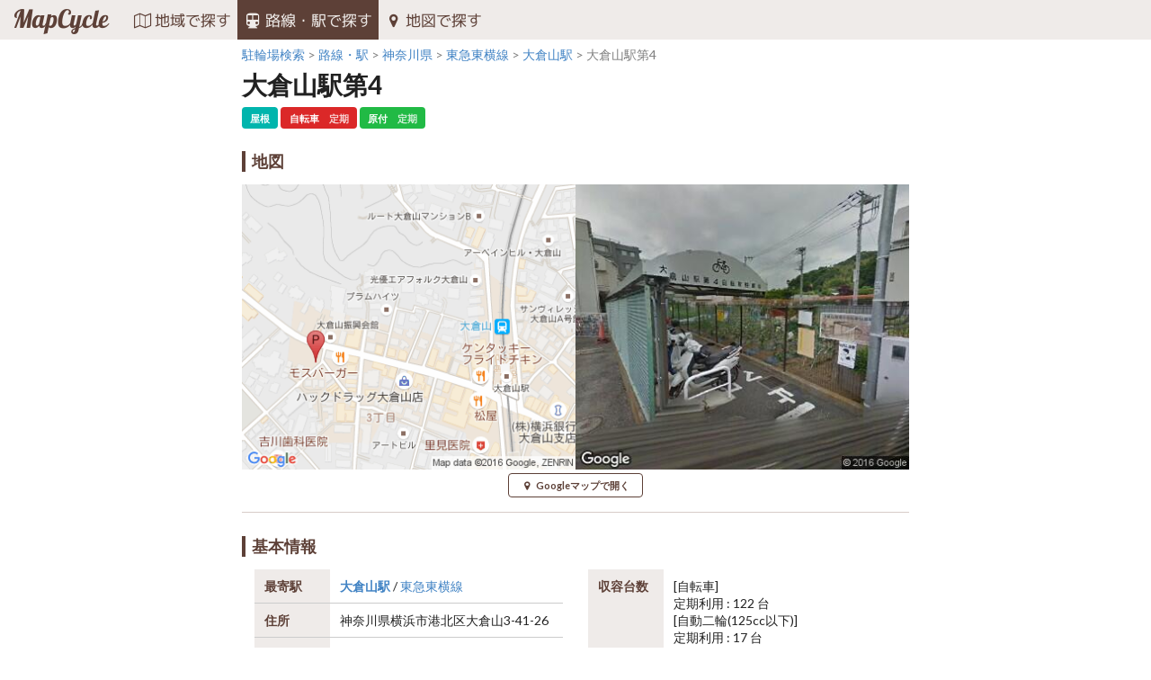

--- FILE ---
content_type: text/html; charset=UTF-8
request_url: https://www.mapcycle.jp/detail/3001/
body_size: 4439
content:
<!DOCTYPE html>
<html lang="ja">
<head>
    <meta charset="UTF-8">
	<title>大倉山駅第4｜MapCycleで駐輪場探し</title>

	<meta http-equiv="X-UA-Compatible" content="IE=edge,chrome=1">
	<meta name="viewport" content="width=device-width, initial-scale=1.0, maximum-scale=1.0, viewport-fit=cover">

	<meta name="description" content="大倉山駅第4は自転車の定期利用ができ、屋根があります。地図や写真、最寄駅、料金、利用時間などの詳しい情報はMapCycleでご確認いただけます。">
	<meta name="keywords" content="MapCycle,マップサイクル,駐輪場,自転車駐車場,原付">
		<link rel="canonical" href="https://www.mapcycle.jp/detail/3001/">
	
	<!-- <link rel="stylesheet" href="https://cdn.jsdelivr.net/semantic-ui/2.2.4/semantic.min.css"> -->
	<link rel="stylesheet" type="text/css" href="/lib/semantic-ui/semantic.min.css">

		<link rel="stylesheet" type="text/css" href="/lib/swiper/css/swiper.min.css">
	<link rel="stylesheet" type="text/css" href="/lib/simplebox/css/simplebox.min.css">
	
	<link rel="stylesheet" type="text/css" href="/css/cyp.css">

	<link rel="apple-touch-icon" sizes="57x57" href="/images/favicon/apple-icon-57x57.png">
	<link rel="apple-touch-icon" sizes="60x60" href="/images/favicon/apple-icon-60x60.png">
	<link rel="apple-touch-icon" sizes="72x72" href="/images/favicon/apple-icon-72x72.png">
	<link rel="apple-touch-icon" sizes="76x76" href="/images/favicon/apple-icon-76x76.png">
	<link rel="apple-touch-icon" sizes="114x114" href="/images/favicon/apple-icon-114x114.png">
	<link rel="apple-touch-icon" sizes="120x120" href="/images/favicon/apple-icon-120x120.png">
	<link rel="apple-touch-icon" sizes="144x144" href="/images/favicon/apple-icon-144x144.png">
	<link rel="apple-touch-icon" sizes="152x152" href="/images/favicon/apple-icon-152x152.png">
	<link rel="apple-touch-icon" sizes="180x180" href="/images/favicon/apple-icon-180x180.png">
	<link rel="icon" type="image/png" sizes="192x192"  href="/images/favicon/android-icon-192x192.png">
	<link rel="icon" type="image/png" sizes="32x32" href="/images/favicon/favicon-32x32.png">
	<link rel="icon" type="image/png" sizes="96x96" href="/images/favicon/favicon-96x96.png">
	<link rel="icon" type="image/png" sizes="16x16" href="/images/favicon/favicon-16x16.png">
	<meta name="msapplication-TileColor" content="#5D4037">
	<meta name="msapplication-TileImage" content="/images/favicon/ms-icon-144x144.png">
	<meta name="theme-color" content="#5D4037">

	<meta name="twitter:card" content="summary_large_image">
	<meta name="twitter:site" content="@MapCycleJP">
	<meta property="fb:app_id" content="1842311059335772">
	<meta property="og:locale" content="ja_JP">
	<meta property="og:site_name" content="MapCycle">
	<meta property="og:title" content="大倉山駅第4｜MapCycleで駐輪場探し">
	<meta property="og:description" content="大倉山駅第4は自転車の定期利用ができ、屋根があります。地図や写真、最寄駅、料金、利用時間などの詳しい情報はMapCycleでご確認いただけます。">
		<meta property="og:type" content="article">
	<meta property="og:url" content="https://www.mapcycle.jp/detail/3001/">
	<meta property="og:image" content="https://www.mapcycle.jp/images/map_list/svl/14/3001_1.png">

		<!-- Google Tag Manager -->
	<script>(function(w,d,s,l,i){w[l]=w[l]||[];w[l].push({'gtm.start':
	new Date().getTime(),event:'gtm.js'});var f=d.getElementsByTagName(s)[0],
	j=d.createElement(s),dl=l!='dataLayer'?'&l='+l:'';j.async=true;j.src=
	'https://www.googletagmanager.com/gtm.js?id='+i+dl;f.parentNode.insertBefore(j,f);
	})(window,document,'script','dataLayer','GTM-PQVLPFH');</script>
	<!-- End Google Tag Manager -->
	</head>
<body>

<!-- Google Tag Manager (noscript) -->
<noscript><iframe src="https://www.googletagmanager.com/ns.html?id=GTM-PQVLPFH"
height="0" width="0" style="display:none;visibility:hidden"></iframe></noscript>
<!-- End Google Tag Manager (noscript) -->

<span id="pc_mode"></span>
<a id="pagetop" name="pagetop"></a>
<header>

	<input type="hidden" name="active_menu" value="line">
	<nav>
		<a href="/" class="item my_logo" id="logo">MapCycle</a>
		<a href="/area/" class="item my_menu"><i class="map outline icon"></i><div>地域で探す</div></a>
		<a href="/line/" class="item my_menu"><i class="subway icon"></i><div>路線・駅で探す</div></a>
		<a href="/map/" class="item my_menu"><i class="marker icon"></i><div>地図で探す</div></a>
	</nav>
</header>
<main>
	<div class="my_container">
		<div class="row">
			<div class="my_content detail">
				<!-- パンくずリスト -->
				<nav id="breadcrumbs">
					<ol>
						<li itemscope="itemscope" itemtype="http://data-vocabulary.org/Breadcrumb">
							<a itemprop="url" href="/"><span itemprop="title">駐輪場検索</span></a>
						</li>
																				<li itemscope="itemscope" itemtype="http://data-vocabulary.org/Breadcrumb">
								<a itemprop="url" href="/line/"><span itemprop="title">路線・駅</span></a>
							</li>
														<li itemscope="itemscope" itemtype="http://data-vocabulary.org/Breadcrumb">
								<a itemprop="url" href="/line/kanagawa/"><span itemprop="title">神奈川県</span></a>
							</li>
															<li itemscope="itemscope" itemtype="http://data-vocabulary.org/Breadcrumb">
									<a itemprop="url" href="/line/kanagawa/20605/"><span itemprop="title">東急東横線</span></a>
								</li>
								<li itemscope="itemscope" itemtype="http://data-vocabulary.org/Breadcrumb">
									<a itemprop="url" href="/line/kanagawa/20605/2060513/"><span itemprop="title">大倉山駅</span></a>
								</li>
																			<li itemscope="itemscope" itemtype="http://data-vocabulary.org/Breadcrumb">
							<span itemprop="title">大倉山駅第4</span>
						</li>
					</ol>
				</nav>

				<!-- Title -->
				<!-- <div class="row header"> -->
					<h1>大倉山駅第4</h1>
				<!-- </div> -->
				<div class="row label">
					<div class="ui teal small label">屋根</div><div class="ui red small label">自転車<div class="detail">定期</div></div><div class="ui green small label">原付<div class="detail">定期</div></div>				</div>

				<!-- Map -->
				<h2 class="sub_header map">地図</h2>
				<div class="row wrap normal map" data-num="1">
					<div id="map" class="swiper-container">
						<div class="swiper-wrapper">
														<div class="swiper-slide" data-latlng="35.522033,139.627555"><img src="/images/map_list/maplm/14/3001-2060513.png" alt="大倉山駅第4の地図" /><img src="/images/map_list/svl/14/3001_1.png" alt="大倉山駅第4の写真" /></div>
											        </div>

				        <div class="swiper-pagination"></div>
				        <div class="swiper-button-next swiper-button-black"></div>
				        <div class="swiper-button-prev swiper-button-black"></div>
				    </div>
				</div>
				<div class="row link">
					<a id="map_link" class="my_swipe_button" target="_blank" href="https://maps.google.com/maps?q=35.522033,139.627555"><i class="marker icon"></i>Googleマップで開く</a>
				</div>

				
				<!-- Info -->
				<h2 class="sub_header">基本情報</h2>
				<div class="row info">
					<div class="column">
						<table>
							<tbody>
								<tr>
									<td class="header">最寄駅</td>
									<td><strong><a href="/line/kanagawa/20605/2060513/">大倉山駅</a></strong> / <a href="/line/kanagawa/20605/">東急東横線</a></td>
								</tr>
								<tr>
									<td class="header">住所</td>
									<td><a class="minor" href="/area/kanagawa/">神奈川県</a><a class="minor" href="/area/kanagawa/141097/">横浜市港北区</a>大倉山3-41-26</td>
								</tr>
								<tr>
									<td class="header">利用時間</td>
									<td><strong>24時間</strong></td>
								</tr>
								<tr>
									<td class="header">管理/受付</td>
									<td>-</td>
								</tr>
							</tbody>
						</table>
					</div>
					<div class="column">
						<table>
							<tbody>
								<tr>
									<td class="header">収容台数</td>
									<td>[自転車]<br>定期利用 : 122 台<br>[自動二輪(125cc以下)]<br>定期利用 : 17 台</td>
								</tr>
								<tr>
									<td class="header">建物</td>
									<td>平面 / 屋根あり</td>
								</tr>
								<tr>
									<td class="header">備考</td>
									<td></td>
								</tr>
							</tbody>
						</table>
					</div>
				</div>

				<h2 class="sub_header">詳細情報</h2>
				<div class="row info">
					<div class="column">
						<table>
							<tbody>
								<tr>
									<td class="header">駐輪場名</td>
									<td class="address">大倉山駅第4<div class="alias">おおくらやまえきだい4</div></td>
								</tr>
																<tr>
									<td class="header">TEL</td>
									<td>045-541-9753</td>
								</tr>
																<tr>
									<td class="header">公営/民営</td>
									<td>公営</td>
								</tr>
								<tr>
									<td class="header">運営</td>
									<td>横浜市S&Cパーキング共同事業体</td>
								</tr>
																<tr>
									<td class="header">サイト</td>
									<td><a target="_blank" href="http://www.city.yokohama.lg.jp/doro/kotsujitensya/jitensya/churinjo/kohokuku-tyushajo.html">www.city.yokohama.lg.jp</a></td>
								</tr>
															</tbody>
						</table>
					</div>
				</div>

				<!-- Rate -->
				<h2 class="sub_header">料金</h2>
				<div class="row rate">
																		<div class="column">
								<h3 class="rate_header">自転車</h3>
								<table><tbody>
									<tr>
										<td class="header">一時利用</td>
										<td><ul><li>-</li></ul></td>
									</tr>
									<tr>
										<td class="header">定期利用</td>
										<td><ul><li class="li_rate_header">[一般]<ul><li>¥1,500 / 1ヶ月 (屋根なし)</li><li>¥2,000 / 1ヶ月 (屋根あり)</li></ul></li></ul></td>
									</tr>
								</tbody></table>
							</div>
							<!-- colum -->
																																														<div class="column">
								<h3 class="rate_header">自動二輪(125cc以下)</h3>
								<table><tbody>
									<tr>
										<td class="header">一時利用</td>
										<td><ul><li>-</li></ul></td>
									</tr>
									<tr>
										<td class="header">定期利用</td>
										<td><ul><li class="li_rate_header">[一般]<ul><li>¥2,000 / 1ヶ月 (屋根なし)</li><li>¥2,500 / 1ヶ月 (屋根あり)</li></ul></li></ul></td>
									</tr>
								</tbody></table>
							</div>
							<!-- colum -->
																										</div>

				<div class="update_datetime">					<i class="history icon"></i><time datetime="2016-08-14T18:53:17+09:00">2016-08-14</time>
				</div>

				<!-- <div id="page_up" class="sub_header"><a href="#pagetop"><i class="angle double up icon"></i>ページの先頭へ</a></div> -->
			</div>
			<!-- my_content -->

			<div class="my_ad">
				<div class="ui large rectangle test ad" data-text="336 x 280"></div>
			</div>
		</div>
		<!-- row -->
	</div>
</main>


<footer>
<div class="share">
	<div class="sns twitter">
		<a href="https://twitter.com/share?url=https%3A%2F%2Fwww.mapcycle.jp%2Fdetail%2F3001%2F&hashtags=自転車%2C駐輪場&text=%E5%A4%A7%E5%80%89%E5%B1%B1%E9%A7%85%E7%AC%AC4%EF%BD%9CMapCycle%E3%81%A7%E9%A7%90%E8%BC%AA%E5%A0%B4%E6%8E%A2%E3%81%97" rel="nofollow">
			<i class="twitter icon"></i>
		</a>
	</div>
	<div class="sns facebook">
		<a href="https://www.facebook.com/sharer/sharer.php?u=https://www.mapcycle.jp/detail/3001/" rel="nofollow">
			<i class="facebook f icon"></i>
		</a>
	</div>
	<!-- <div class="sns google">
		<a href="https://plus.google.com/share?url=https://www.mapcycle.jp/detail/3001/" rel="nofollow" target="_blank">
			<i class="google plus icon"></i>
		</a>
	</div> -->
	<div class="sns pocket">
		<a href="http://getpocket.com/edit?url=https://www.mapcycle.jp/detail/3001/" rel="nofollow" target="_blank">
			<i class="pocket icon"></i>
		</a>
	</div>
	<div class="sns hatena">
		<a href="http://b.hatena.ne.jp/add?mode=confirm&url=https%3A%2F%2Fwww.mapcycle.jp%2Fdetail%2F3001%2F&title=%E5%A4%A7%E5%80%89%E5%B1%B1%E9%A7%85%E7%AC%AC4%EF%BD%9CMapCycle%E3%81%A7%E9%A7%90%E8%BC%AA%E5%A0%B4%E6%8E%A2%E3%81%97" rel="nofollow" target="_blank">
			<i class="snsicon hatena"></i>
		</a>
	</div>
	<div class="sns line">
		<a href="http://line.me/R/msg/text/?%E5%A4%A7%E5%80%89%E5%B1%B1%E9%A7%85%E7%AC%AC4%EF%BD%9CMapCycle%E3%81%A7%E9%A7%90%E8%BC%AA%E5%A0%B4%E6%8E%A2%E3%81%97%20https%3A%2F%2Fwww.mapcycle.jp%2Fdetail%2F3001%2F" rel="nofollow" target="_blank">
			<i class="snsicon line"></i>
		</a>
	</div>
</div>
<div class="footer">
	<ul>
		<li><a href="/">トップページ</a></li>
		<li><a href="/area/">地域</a></li>
		<li><a href="/line/">路線・駅</a></li>
		<li><a href="/map/">地図</a></li>
		<li><a href="/policy/">利用規約</a></li>
	</ul>
</div>
<div class="footer">
	Copyright (c) mapcycle.jp. All Rights Reserved.
</div>
</footer>
<!-- <div id="my_ad_sp"></div> -->


<!-- JavaScript -->
<!-- jQuery -->
<script src="https://ajax.googleapis.com/ajax/libs/jquery/2.2.4/jquery.min.js"></script>
<script>
    if (!window.jQuery) {
        document.write('<script type="text/javascript" src="/lib/jquery/jquery-2.2.4.min.js"><\/script>');
    }
</script>

<!-- Semantic-UI -->
<script type="text/javascript" src="/lib/semantic-ui/semantic.min.js"></script>
<!-- <script src="https://cdn.jsdelivr.net/semantic-ui/2.2.4/semantic.min.js"></script>
<script>
if (!$.site) {
	document.write('<script type="text/javascript" src="/lib/semantic-ui/semantic.min.js"><\/script>');
}
</script> -->

<script type="text/javascript" src="/lib/swiper/js/swiper.min.js"></script>
<script type="text/javascript" src="/lib/simplebox/js/simplebox.min.js"></script>

<script type="text/javascript">
var swiperDetail;
if (document.getElementsByClassName('swiper-slide').length > 2) {
	swiperDetail = new Swiper('#map.swiper-container', {
		// width: '50%',
		pagination: '.swiper-pagination',
		nextButton: '.swiper-button-next',
		prevButton: '.swiper-button-prev',
		paginationClickable: true,
		// spaceBetween: 30,
		loop: true,
		mousewheelControl: true,
		preloadImages: false,
		lazyLoading: true,
		onSlideChangeEnd: function (swiper) {
			// スライド変更後、地図URLリンク座標を変更
			document.getElementById('map_link').search = '?q=' + swiper.slides[swiper.activeIndex].dataset.latlng;
		}
	});
}
</script>

<script type="text/javascript" src="/js/service.js"></script>
</body>
</html>


--- FILE ---
content_type: application/javascript
request_url: https://www.mapcycle.jp/js/service.js
body_size: 5240
content:
var myapp = myapp || {};
myapp.pureEnter = false;	// false : 日本語入力確定時のEnter
myapp.modePC = false;	// true : PC表示モード

$(function($) {

	// Initialize
	myapp.modePC = $('#pc_mode').is(':hidden') ? false : true;

	$(window).resize(function() {
		if ($('#pc_mode').is(':hidden')) {
			if (myapp.modePC) myapp.modePC = false;
		} else {
			if (!myapp.modePC) myapp.modePC = true;
		}
	});

	{
		// 塗りつぶりラベルとサイズ間を合わせるため、ボーダー1px分小さくする
		var prevPadding = '';
		var paddingT;
		var paddingL;
		$('.ui.basic.label').each(function(index, el) {
			var padding = $(this).css('padding');
			if (prevPadding != padding) {
				prevPadding = padding;
				paddingT = parseFloat($(this).css('paddingTop')) - 1;
				paddingL = parseFloat($(this).css('paddingLeft')) - 1;
			}
			$(this).css('padding', paddingT + 'px ' + paddingL + 'px');
		});
	}


	// Lazy Loading Images(表示領域に入ったら、イメージファイルをロードする)
	$('.map_column img')
	  .visibility({
	    type       : 'image',
	    duration   : 0
	  })
	;


	$('input').keypress(function(event) {
		if (event.keyCode === 13 && !myapp.pureEnter) myapp.pureEnter = true;
	});

	$('input').blur(function(event) {
		myapp.pureEnter = false;
	});


	// 画像拡大ツール(スマホ表示のみ有効)
	if (!myapp.modePC && $.fn.simplebox) {
		$(".map_column > img, .swiper-slide > img").simplebox();
	}

	// メニューのアクティブアイテムをチェック
	{
		var active = $('header input[name=active_menu]').val();
		if (active != '') {
			var reg = new RegExp(active + '(/$|$)');
			$('header > nav a.item').each(function(index, el) {
				if (el.pathname.search(reg) > -1) $(this).addClass('active');
			});
		}
	}

	$('.line_etc').each(function(index, el) {
		$(this).popup({
			delay: {hide: 300},
			hoverable: true,
			position: 'top right',
			popup: '#' + $(this).data('popupid')
		});
	});

	$('.ui.checkbox').checkbox();

	// エリア検索
	// リンクデータにローマ字を挿入
	$('.my_area_header, a.my_area_link').each(function(index, el) {
		if (!el.hasAttribute('data-kana')) return true;
		// el.dataset.roma = hiraToRoman(el.dataset.kana);
		el.dataset.kana = kanaToHira(el.dataset.kana);
		roma = hiraToRoman(el.dataset.kana);
		el.dataset.roma = roma + ' ' + roma.replace(/(a|u|o|A|U|O)(a|u|o)/g, '$1');	// 長音
	});


	// Event
	$('button[name=modal]').click(function(event) {
		$('.ui.modal').modal('show');
	});


	// 検索ボックスの削除ボタンをクリックしたとき、テキストをクリアする
	$('div.my_search i.remove.icon').click(function(event) {
		$(this).prev('input').val('').trigger('change');
	});


	// // Inputコントロールのプレースホルダー
	// フォーカスされたとき、一時的にプレースホルダーをブランクにする
	// var placeholderText;
	// $('input').focus(function(event) {
	// 	placeholderText = $(this).prop('placeholder');
	// 	$(this).prop('placeholder', '');
	// });
	//
	// $('input').blur(function(event) {
	// 	$(this).prop('placeholder', placeholderText);
	// });


	// シェアボタン
	$('.share .sns > a').click(function(event) {
		var w, h, url;
		className = $(this).parent().attr('class');

		if (/twitter/.test(className))       [w, h, url] = [550, 400, this.href];
		else if (/facebook/.test(className)) [w, h, url] = [554, 470, this.href];
		else if (/google/.test(className))   [w, h, url] = [500, 500, this.href];
		else if (/hatena/.test(className))   [w, h, url] = [550, 480, this.href];
		// else if (/pocket/.test(className))   [w, h, url] = [766, 700, this.href];
		// else if (/line/.test(className))     [w, h, url] = [0, 0, $(this).data('href')];
		else return true;

		var l = Number((window.screen.width - w) / 2);
		var t = Number((window.screen.height - h) / 2);

		window.open(url, 'sharewindow', w > 0 ? 'left=' + l + ',top=' + t + ',width=' + w + ',height=' + h + ',personalbar=0,toolbar=0,scrollbars=1,sizable=1' : '_blank');
		return false;
	});


	// 絞り込み検索(インクリメンタルサーチ) (市区・路線)
	var timeoutId = null;
	var inpSearch = $('input#search_city');
	inpSearch.keyup(function(event) {
		clearTimeoutEx();
		if (event.keyCode === 27) {
			$(this).val('').trigger('change');
			return false;
		}
		timeoutId = window.setTimeout(function () {
			search_list(inpSearch.val());
		}, 150); // 指定ミリ秒間に連続入力がなければ検索を実行
	});

	inpSearch.change(function(event) {
		search_list($(this).val());
		// clearTimeoutEx();
	});

	function clearTimeoutEx() {
		if (!timeoutId) return;
		window.clearTimeout(timeoutId);
		timeoutId = undefined;
	}


	// インクリメンタルサーチ対象要素を取得
	var area_heads = $('.my_area_header');
	var area_heads_len = area_heads.length;
	var area_heads_hasKana = area_heads_len > 0 && area_heads[0].hasAttribute('data-kana') ? true : false;

	var area_links;
	var area_links_len;
	if (area_heads_len > 0) {
		area_links = [];
		area_links_len = [];
		for (var h = 0; h < area_heads_len; h++) {
			area_links[h] = area_heads[h].parentElement.getElementsByClassName('my_area_link');
			area_links_len[h] = area_links[h].length
		}
	} else {
		area_links = $('a.my_area_link');
		area_links_len = area_links.length;
	}


	// 分類項目があった場合、分類項目に属するリンク項目がないものは、初期状態で非表示にする
	for (var h = 0; h < area_heads_len; h++) {
		if (area_links_len[h] === 0) area_heads[h].parentElement.style.display = 'none';
	}


	var prevKeyword = '';
	function search_list(keyword) {
		// console.log(keyword);
		if (prevKeyword === keyword) return;

		if (keyword.search(/[A-Z]/) > -1) keyword = keyword.toLowerCase();

		if (keyword.search(/si|ti|tu|hu|zi|di|du|tyu/) > -1) {
			keyword = keyword.replace(/si/g, 'shi').replace(/ti/g, 'chi').replace(/tu/g, 'tsu').replace(/hu/g, 'fu').replace(/cfu/g, 'chu').replace(/zi/g, 'ji').replace(/di/g, 'ji').replace(/du/g, 'zu').replace(/tyu/g, 'chu');
		}

		keyword = keyword.trim();
		if (keyword.search(/ /) > -1) {
			// スペース区切りのとき、各キーワードのAND検索
			keyword = '^(?=.*' + keyword.replace(/ /g, ')(?=.*') + ')';
		}

		if (area_heads_len > 0) {
			// 分類項目がある場合
			for (var h = 0; h < area_heads_len; h++) {
				var parentText = area_heads_hasKana ? area_heads[h].textContent.toLowerCase() : '';
				var parentKana = area_heads_hasKana ? area_heads[h].dataset.kana : '';
				var parentRoma = area_heads_hasKana ? area_heads[h].dataset.roma : '';

				var cntNone = 0;
				for (var i = 0; i < area_links_len[h]; i++) {
					var link = area_links[h][i];
					var regex = new RegExp(keyword);
					var str = parentText + link.textContent + parentKana + link.dataset.kana + parentRoma + link.dataset.roma;
					if (str.search(regex) > -1) {
						link.parentElement.parentElement.style.display = '';
					} else {
						link.parentElement.parentElement.style.display = 'none';
						cntNone++;
					}
				}

				if (cntNone === area_links_len[h]) area_heads[h].parentElement.style.display = 'none';
				else area_heads[h].parentElement.style.display = '';
			}

		} else {
			// 分類項目がない場合
			for (var i = 0; i < area_links_len; i++) {
				var link = area_links[i];
				var regex = new RegExp(keyword);
				var str = link.textContent + link.dataset.kana + link.dataset.roma;
				if (str.search(regex) > -1) {
					link.parentElement.parentElement.style.display = '';
				} else {
					link.parentElement.parentElement.style.display = 'none';
				}
			}
		}

		prevKeyword = keyword;
	}


	// 検索ボックスにテキストが入っていれば(ブラウザバックにより)、初期インクリメンタルサーチを実行する
	if (inpSearch.length > 0 && inpSearch.val() != '') search_list(inpSearch.val());


	//////////
	// 検索結果リスト フィルタ制御
	//////////
	$('#ac-filter').change(function(event) {
		var inp = $('.ac-container form input[name=ac]');
		if (this.checked) inp.prop('checked', false);
		else {
			updateListFilter();
			inp.prop('checked', true);
		}
	});

	// アコーディオンフィルタのラベルを更新
	function updateListFilter() {
		var jelInp = $('.ac-container form');
		var conditions = [];

		if (filterChecked(jelInp, 'roof')) conditions.push('屋根あり');

		var bc = [];
		if (filterChecked(jelInp, 'bc-vis')) bc.push('一時');
		if (filterChecked(jelInp, 'bc-mem')) bc.push('定期');

		if (bc.length > 0) conditions.push('自転車(' + bc.join('/') + ')');

		var sc = [];
		if (filterChecked(jelInp, 'sc-vis')) sc.push('一時');
		if (filterChecked(jelInp, 'sc-mem')) sc.push('定期');
		if (sc.length > 0) conditions.push('原付(' + sc.join('/') + ')');

		if (conditions.length > 0) $('.ac-container > .ac-segment > label > .my_filter_note').text(conditions.join(', '));
		else $('.ac-container > .ac-segment > label > .my_filter_note').text('すべて');
	}
	function filterChecked(jelInp, name) {
		return jelInp.find('input[name=' + name + ']').prop('checked');
	}

	var prevListFilt = {};
	{
		// 変更前フィルタを取得
		$('.ac-container form input[type=checkbox]').each(function(index, el) {
			if (el.name === 'ac') return true;
			prevListFilt[el.name] = el.checked;
		});

		// アコーディオンのデフォルト開閉
		$('#ac-filter').trigger('change');
	}

	// SPデバイス(スマホ)では:hoverで固定化してしまうCSSをマウスイベントで制御
	$(document).on('touchstart mousedown', '.ac-container button.my_option, .my_top .column > a', function(event) {
		$(this).addClass('hover');
	});
	$(document).on('touchend mouseup', '.ac-container button.my_option, .my_top .column > a', function(event) {
		$(this).removeClass('hover');
	});

	// 絞り込み実行
	$('.ac-container button.my_option, .my_filter_bar button.my_option').click(function(event) {
		// フィルタ変更有無チェック
		var form = $(this).parents('form');
		var changeFilt = false;
		form.find('input[type=checkbox]').each(function(index, el) {
			if (el.name === 'ac') return true;
			if (prevListFilt[el.name] !== el.checked) {
				changeFilt = true;
				return false;	// break
			}
		});

		// フィルタ変更があれば、form submitを実行
		if (changeFilt) form.submit();
		return false;
	});


	// ひらがな -> ローマ字 変換
	function hiraToRoman(str) {
		var roman = {
			'１':'1', '２':'2', '３':'3', '４':'4', '５':'5', '６':'6', '７':'7', '８':'8', '９':'9', '０':'0',
		    '！':'!', '”':'"', '＃':'#', '＄':'$', '％':'%', '＆':'&', '’':"'", '（':'(', '）':')', '＝':'=',
		    '～':'~', '｜':'|', '＠':'@', '‘':'`', '＋':'+', '＊':'*', '；':";", '：':':', '＜':'<', '＞':'>',
		    '、':',', '。':'.', '／':'/', '？':'?', '＿':'_', '・':'･', '「':'[', '」':']', '｛':'{', '｝':'}',
		    '￥':'\\', '＾':'^',

		    'ふぁ':'fa', 'ふぃ':'fi', 'ふぇ':'fe', 'ふぉ':'fo',

		    'きゃ':'kya', 'きゅ':'kyu', 'きょ':'kyo',
		    'しゃ':'sha', 'しゅ':'shu', 'しょ':'sho',
		    'ちゃ':'cha', 'ちゅ':'chu', 'ちょ':'cho',
		    'にゃ':'nya', 'にゅ':'nyu', 'にょ':'nyo',
		    'ひゃ':'hya', 'ひゅ':'hyu', 'ひょ':'hyo',
		    'みゃ':'mya', 'みゅ':'myu', 'みょ':'myo',
		    'りゃ':'rya', 'りゅ':'ryu', 'りょ':'ryo',

		    'ふゃ':'fya', 'ふゅ':'fyu', 'ふょ':'fyo',
		    'ぴゃ':'pya', 'ぴゅ':'pyu', 'ぴょ':'pyo',
		    'びゃ':'bya', 'びゅ':'byu', 'びょ':'byo',
		    'ぢゃ':'dya', 'ぢゅ':'dyu', 'ぢょ':'dyo',
		    'じゃ':'ja', 'じゅ':'ju', 'じぇ':'je', 'じょ':'jo',
		    'ぎゃ':'gya', 'ぎゅ':'gyu', 'ぎょ':'gyo',

		    'ぱ':'pa', 'ぴ':'pi', 'ぷ':'pu', 'ぺ':'pe', 'ぽ':'po',
		    'ば':'ba', 'び':'bi', 'ぶ':'bu', 'べ':'be', 'ぼ':'bo',
		    'だ':'da', 'ぢ':'ji', 'づ':'zu', 'で':'de', 'ど':'do',
		    'ざ':'za', 'じ':'ji', 'ず':'zu', 'ぜ':'ze', 'ぞ':'zo',
		    'が':'ga', 'ぎ':'gi', 'ぐ':'gu', 'げ':'ge', 'ご':'go',

		    'わ':'wa', 'ゐ':'wi', 'う':'wu', 'ゑ':'we', 'を':'wo',
		    'ら':'ra', 'り':'ri', 'る':'ru', 'れ':'re', 'ろ':'ro',
		    'や':'ya',            'ゆ':'yu',            'よ':'yo',
		    'ま':'ma', 'み':'mi', 'む':'mu', 'め':'me', 'も':'mo',
		    'は':'ha', 'ひ':'hi', 'ふ':'fu', 'へ':'he', 'ほ':'ho',
		    'な':'na', 'に':'ni', 'ぬ':'nu', 'ね':'ne', 'の':'no',
		    'た':'ta', 'ち':'chi', 'つ':'tsu', 'て':'te', 'と':'to',
		    'さ':'sa', 'し':'shi', 'す':'su', 'せ':'se', 'そ':'so',
		    'か':'ka', 'き':'ki', 'く':'ku', 'け':'ke', 'こ':'ko',
		    'あ':'a', 'い':'i', 'う':'u', 'え':'e', 'お':'o',
		    'ぁ':'la', 'ぃ':'li', 'ぅ':'lu', 'ぇ':'le', 'ぉ':'lo',

		    'ヶ':'ke', 'ヵ':'ka',
		    'ん':'n',  'ー':'-', '　':' '
	    };
	    var reg_tu = /っ([bcdfghijklmnopqrstuvwyz])/gm;
	    var reg_xtu = /っ/gm;

		var pnt = 0;
		var max = str.length;
		var s, r;
		var txt = '';

		while (pnt <= max) {
			if (r = roman[str.substring(pnt, pnt + 2)]) {
				txt += r;
				pnt += 2;
			} else {
				txt += (r = roman[s = str.substring(pnt, pnt + 1)]) ? r : s;
				pnt += 1;
			}
		}
		txt = txt.replace(reg_tu, '$1$1');
		txt = txt.replace(reg_xtu, 'xtu');
		return txt;
	}

	/** カタカナをひらがなに変換する関数
	 * @param {String} src - カタカナ
	 * @returns {String} - ひらがな
	 */
	function kanaToHira(src) {
		return src.replace(/[\u30a1-\u30f6]/g, function(match) {
			var chr = match.charCodeAt(0) - 0x60;
			return String.fromCharCode(chr);
		});
	}

});
